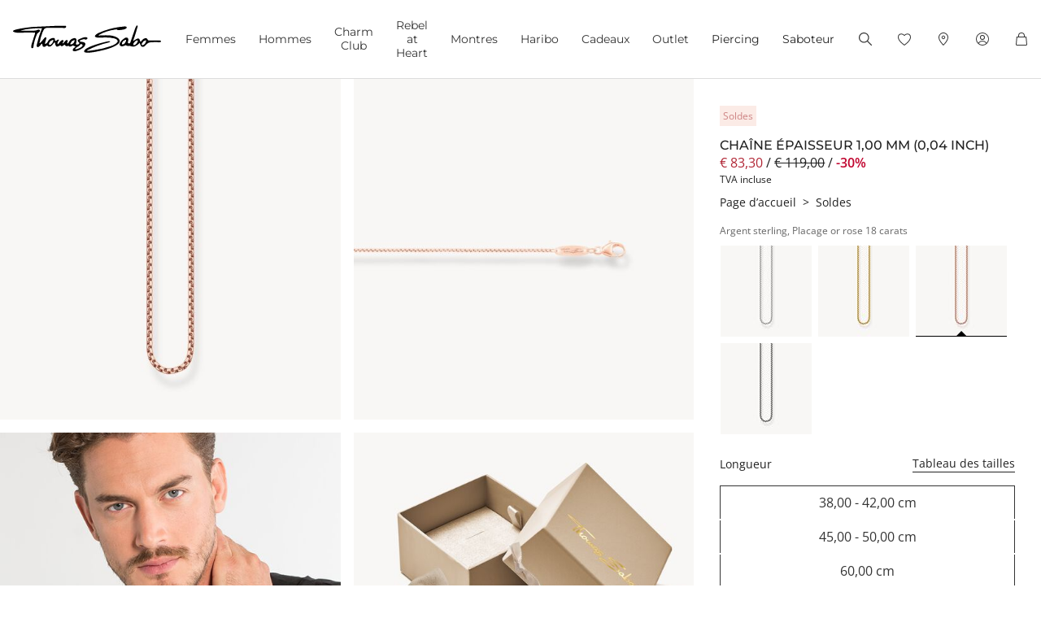

--- FILE ---
content_type: text/javascript; charset=utf-8
request_url: https://p.cquotient.com/pebble?tla=aaqy-TS_EURO&activityType=viewProduct&callback=CQuotient._act_callback0&cookieId=bcvyYeAr0jISHFbAaEsPhL3uZT&userId=&emailId=&product=id%3A%3AKE1106%7C%7Csku%3A%3AKE1106-415-12-L60%7C%7Ctype%3A%3A%7C%7Calt_id%3A%3A&realm=AAQY&siteId=TS_EURO&instanceType=prd&locale=fr_LU&referrer=&currentLocation=https%3A%2F%2Fwww.thomassabo.com%2FEU%2Ffr_LU%2Fpd%2Fchaine%2FKE1106.html%3Fdwvar_KE1106_config-color%3D415-12%26dwvar_KE1106_size%3DL60%26quantity%3D1&ls=true&_=1769012931191&v=v3.1.3&fbPixelId=__UNKNOWN__&json=%7B%22cookieId%22%3A%22bcvyYeAr0jISHFbAaEsPhL3uZT%22%2C%22userId%22%3A%22%22%2C%22emailId%22%3A%22%22%2C%22product%22%3A%7B%22id%22%3A%22KE1106%22%2C%22sku%22%3A%22KE1106-415-12-L60%22%2C%22type%22%3A%22%22%2C%22alt_id%22%3A%22%22%7D%2C%22realm%22%3A%22AAQY%22%2C%22siteId%22%3A%22TS_EURO%22%2C%22instanceType%22%3A%22prd%22%2C%22locale%22%3A%22fr_LU%22%2C%22referrer%22%3A%22%22%2C%22currentLocation%22%3A%22https%3A%2F%2Fwww.thomassabo.com%2FEU%2Ffr_LU%2Fpd%2Fchaine%2FKE1106.html%3Fdwvar_KE1106_config-color%3D415-12%26dwvar_KE1106_size%3DL60%26quantity%3D1%22%2C%22ls%22%3Atrue%2C%22_%22%3A1769012931191%2C%22v%22%3A%22v3.1.3%22%2C%22fbPixelId%22%3A%22__UNKNOWN__%22%7D
body_size: 402
content:
/**/ typeof CQuotient._act_callback0 === 'function' && CQuotient._act_callback0([{"k":"__cq_uuid","v":"bcvyYeAr0jISHFbAaEsPhL3uZT","m":34128000},{"k":"__cq_bc","v":"%7B%22aaqy-TS_EURO%22%3A%5B%7B%22id%22%3A%22KE1106%22%2C%22sku%22%3A%22KE1106-415-12-L60%22%7D%5D%7D","m":2592000},{"k":"__cq_seg","v":"0~0.00!1~0.00!2~0.00!3~0.00!4~0.00!5~0.00!6~0.00!7~0.00!8~0.00!9~0.00","m":2592000}]);